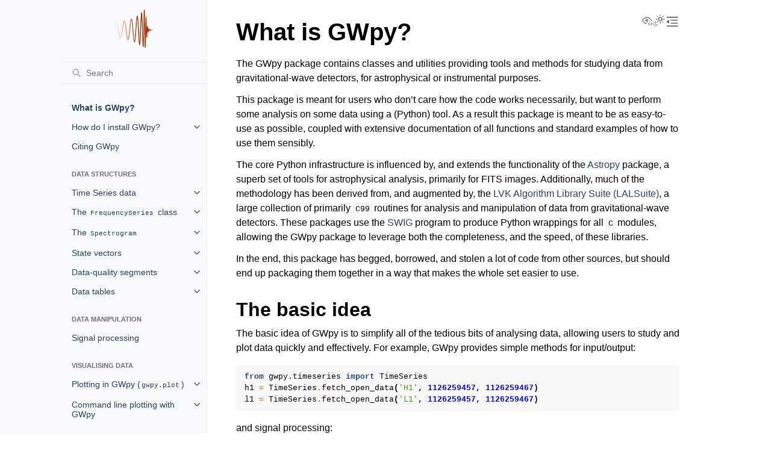

--- FILE ---
content_type: text/html; charset=utf-8
request_url: https://gwpy.github.io/docs/latest/overview/
body_size: 8538
content:
<!doctype html>
<html class="no-js" lang="en" data-content_root="../">
  <head><meta charset="utf-8"/>
    <meta name="viewport" content="width=device-width,initial-scale=1"/>
    <meta name="color-scheme" content="light dark"><meta name="viewport" content="width=device-width, initial-scale=1" />
<link rel="index" title="Index" href="../genindex/" /><link rel="search" title="Search" href="../search/" /><link rel="next" title="Installation" href="../install/" /><link rel="prev" title="" href="../" />

    <link rel="shortcut icon" href="../_static/favicon.png"/><!-- Generated with Sphinx 8.3.0 and Furo 2024.08.06 -->
        <title>What is GWpy? - GWpy dev</title>
      <link rel="stylesheet" type="text/css" href="../_static/pygments.css?v=8f2a1f02" />
    <link rel="stylesheet" type="text/css" href="../_static/styles/furo.css?v=354aac6f" />
    <link rel="stylesheet" type="text/css" href="../_static/graphviz.css?v=4ae1632d" />
    <link rel="stylesheet" type="text/css" href="../_static/copybutton.css?v=76b2166b" />
    <link rel="stylesheet" type="text/css" href="../_static/plot_directive.css" />
    <link rel="stylesheet" type="text/css" href="../_static/sg_gallery.css?v=d2d258e8" />
    <link rel="stylesheet" type="text/css" href="../_static/sg_gallery-binder.css?v=f4aeca0c" />
    <link rel="stylesheet" type="text/css" href="../_static/sg_gallery-dataframe.css?v=2082cf3c" />
    <link rel="stylesheet" type="text/css" href="../_static/sg_gallery-rendered-html.css?v=1277b6f3" />
    <link rel="stylesheet" type="text/css" href="../_static/sphinx-design.min.css?v=95c83b7e" />
    <link rel="stylesheet" type="text/css" href="../_static/styles/furo-extensions.css?v=302659d7" />
    <link rel="stylesheet" type="text/css" href="../_static/css/gwpy-sphinx.css?v=9acbc504" />
    <link rel="stylesheet" type="text/css" href="https://cdnjs.cloudflare.com/ajax/libs/font-awesome/6.1.2/css/fontawesome.min.css" />
    <link rel="stylesheet" type="text/css" href="https://cdnjs.cloudflare.com/ajax/libs/font-awesome/6.1.2/css/solid.min.css" />
    <link rel="stylesheet" type="text/css" href="https://cdnjs.cloudflare.com/ajax/libs/font-awesome/6.1.2/css/brands.min.css" />
    
    


<style>
  body {
    --color-code-background: #f8f8f8;
  --color-code-foreground: black;
  --color-brand-content: #29435f;
  --color-brand-primary: #29435f;
  --color-brand-visited: #29435f;
  
  }
  @media not print {
    body[data-theme="dark"] {
      --color-code-background: #202020;
  --color-code-foreground: #d0d0d0;
  --color-brand-content: #ededed;
  --color-brand-primary: #ededed;
  --color-brand-visited: #ededed;
  
    }
    @media (prefers-color-scheme: dark) {
      body:not([data-theme="light"]) {
        --color-code-background: #202020;
  --color-code-foreground: #d0d0d0;
  --color-brand-content: #ededed;
  --color-brand-primary: #ededed;
  --color-brand-visited: #ededed;
  
      }
    }
  }
</style></head>
  <body>
    
    <script>
      document.body.dataset.theme = localStorage.getItem("theme") || "auto";
    </script>
    

<svg xmlns="http://www.w3.org/2000/svg" style="display: none;">
  <symbol id="svg-toc" viewBox="0 0 24 24">
    <title>Contents</title>
    <svg stroke="currentColor" fill="currentColor" stroke-width="0" viewBox="0 0 1024 1024">
      <path d="M408 442h480c4.4 0 8-3.6 8-8v-56c0-4.4-3.6-8-8-8H408c-4.4 0-8 3.6-8 8v56c0 4.4 3.6 8 8 8zm-8 204c0 4.4 3.6 8 8 8h480c4.4 0 8-3.6 8-8v-56c0-4.4-3.6-8-8-8H408c-4.4 0-8 3.6-8 8v56zm504-486H120c-4.4 0-8 3.6-8 8v56c0 4.4 3.6 8 8 8h784c4.4 0 8-3.6 8-8v-56c0-4.4-3.6-8-8-8zm0 632H120c-4.4 0-8 3.6-8 8v56c0 4.4 3.6 8 8 8h784c4.4 0 8-3.6 8-8v-56c0-4.4-3.6-8-8-8zM115.4 518.9L271.7 642c5.8 4.6 14.4.5 14.4-6.9V388.9c0-7.4-8.5-11.5-14.4-6.9L115.4 505.1a8.74 8.74 0 0 0 0 13.8z"/>
    </svg>
  </symbol>
  <symbol id="svg-menu" viewBox="0 0 24 24">
    <title>Menu</title>
    <svg xmlns="http://www.w3.org/2000/svg" viewBox="0 0 24 24" fill="none" stroke="currentColor"
      stroke-width="2" stroke-linecap="round" stroke-linejoin="round" class="feather-menu">
      <line x1="3" y1="12" x2="21" y2="12"></line>
      <line x1="3" y1="6" x2="21" y2="6"></line>
      <line x1="3" y1="18" x2="21" y2="18"></line>
    </svg>
  </symbol>
  <symbol id="svg-arrow-right" viewBox="0 0 24 24">
    <title>Expand</title>
    <svg xmlns="http://www.w3.org/2000/svg" viewBox="0 0 24 24" fill="none" stroke="currentColor"
      stroke-width="2" stroke-linecap="round" stroke-linejoin="round" class="feather-chevron-right">
      <polyline points="9 18 15 12 9 6"></polyline>
    </svg>
  </symbol>
  <symbol id="svg-sun" viewBox="0 0 24 24">
    <title>Light mode</title>
    <svg xmlns="http://www.w3.org/2000/svg" viewBox="0 0 24 24" fill="none" stroke="currentColor"
      stroke-width="1" stroke-linecap="round" stroke-linejoin="round" class="feather-sun">
      <circle cx="12" cy="12" r="5"></circle>
      <line x1="12" y1="1" x2="12" y2="3"></line>
      <line x1="12" y1="21" x2="12" y2="23"></line>
      <line x1="4.22" y1="4.22" x2="5.64" y2="5.64"></line>
      <line x1="18.36" y1="18.36" x2="19.78" y2="19.78"></line>
      <line x1="1" y1="12" x2="3" y2="12"></line>
      <line x1="21" y1="12" x2="23" y2="12"></line>
      <line x1="4.22" y1="19.78" x2="5.64" y2="18.36"></line>
      <line x1="18.36" y1="5.64" x2="19.78" y2="4.22"></line>
    </svg>
  </symbol>
  <symbol id="svg-moon" viewBox="0 0 24 24">
    <title>Dark mode</title>
    <svg xmlns="http://www.w3.org/2000/svg" viewBox="0 0 24 24" fill="none" stroke="currentColor"
      stroke-width="1" stroke-linecap="round" stroke-linejoin="round" class="icon-tabler-moon">
      <path stroke="none" d="M0 0h24v24H0z" fill="none" />
      <path d="M12 3c.132 0 .263 0 .393 0a7.5 7.5 0 0 0 7.92 12.446a9 9 0 1 1 -8.313 -12.454z" />
    </svg>
  </symbol>
  <symbol id="svg-sun-with-moon" viewBox="0 0 24 24">
    <title>Auto light/dark, in light mode</title>
    <svg xmlns="http://www.w3.org/2000/svg" viewBox="0 0 24 24" fill="none" stroke="currentColor"
      stroke-width="1" stroke-linecap="round" stroke-linejoin="round"
      class="icon-custom-derived-from-feather-sun-and-tabler-moon">
      <path style="opacity: 50%" d="M 5.411 14.504 C 5.471 14.504 5.532 14.504 5.591 14.504 C 3.639 16.319 4.383 19.569 6.931 20.352 C 7.693 20.586 8.512 20.551 9.25 20.252 C 8.023 23.207 4.056 23.725 2.11 21.184 C 0.166 18.642 1.702 14.949 4.874 14.536 C 5.051 14.512 5.231 14.5 5.411 14.5 L 5.411 14.504 Z"/>
      <line x1="14.5" y1="3.25" x2="14.5" y2="1.25"/>
      <line x1="14.5" y1="15.85" x2="14.5" y2="17.85"/>
      <line x1="10.044" y1="5.094" x2="8.63" y2="3.68"/>
      <line x1="19" y1="14.05" x2="20.414" y2="15.464"/>
      <line x1="8.2" y1="9.55" x2="6.2" y2="9.55"/>
      <line x1="20.8" y1="9.55" x2="22.8" y2="9.55"/>
      <line x1="10.044" y1="14.006" x2="8.63" y2="15.42"/>
      <line x1="19" y1="5.05" x2="20.414" y2="3.636"/>
      <circle cx="14.5" cy="9.55" r="3.6"/>
    </svg>
  </symbol>
  <symbol id="svg-moon-with-sun" viewBox="0 0 24 24">
    <title>Auto light/dark, in dark mode</title>
    <svg xmlns="http://www.w3.org/2000/svg" viewBox="0 0 24 24" fill="none" stroke="currentColor"
      stroke-width="1" stroke-linecap="round" stroke-linejoin="round"
      class="icon-custom-derived-from-feather-sun-and-tabler-moon">
      <path d="M 8.282 7.007 C 8.385 7.007 8.494 7.007 8.595 7.007 C 5.18 10.184 6.481 15.869 10.942 17.24 C 12.275 17.648 13.706 17.589 15 17.066 C 12.851 22.236 5.91 23.143 2.505 18.696 C -0.897 14.249 1.791 7.786 7.342 7.063 C 7.652 7.021 7.965 7 8.282 7 L 8.282 7.007 Z"/>
      <line style="opacity: 50%" x1="18" y1="3.705" x2="18" y2="2.5"/>
      <line style="opacity: 50%" x1="18" y1="11.295" x2="18" y2="12.5"/>
      <line style="opacity: 50%" x1="15.316" y1="4.816" x2="14.464" y2="3.964"/>
      <line style="opacity: 50%" x1="20.711" y1="10.212" x2="21.563" y2="11.063"/>
      <line style="opacity: 50%" x1="14.205" y1="7.5" x2="13.001" y2="7.5"/>
      <line style="opacity: 50%" x1="21.795" y1="7.5" x2="23" y2="7.5"/>
      <line style="opacity: 50%" x1="15.316" y1="10.184" x2="14.464" y2="11.036"/>
      <line style="opacity: 50%" x1="20.711" y1="4.789" x2="21.563" y2="3.937"/>
      <circle style="opacity: 50%" cx="18" cy="7.5" r="2.169"/>
    </svg>
  </symbol>
  <symbol id="svg-pencil" viewBox="0 0 24 24">
    <svg xmlns="http://www.w3.org/2000/svg" viewBox="0 0 24 24" fill="none" stroke="currentColor"
      stroke-width="1" stroke-linecap="round" stroke-linejoin="round" class="icon-tabler-pencil-code">
      <path d="M4 20h4l10.5 -10.5a2.828 2.828 0 1 0 -4 -4l-10.5 10.5v4" />
      <path d="M13.5 6.5l4 4" />
      <path d="M20 21l2 -2l-2 -2" />
      <path d="M17 17l-2 2l2 2" />
    </svg>
  </symbol>
  <symbol id="svg-eye" viewBox="0 0 24 24">
    <svg xmlns="http://www.w3.org/2000/svg" viewBox="0 0 24 24" fill="none" stroke="currentColor"
      stroke-width="1" stroke-linecap="round" stroke-linejoin="round" class="icon-tabler-eye-code">
      <path stroke="none" d="M0 0h24v24H0z" fill="none" />
      <path d="M10 12a2 2 0 1 0 4 0a2 2 0 0 0 -4 0" />
      <path
        d="M11.11 17.958c-3.209 -.307 -5.91 -2.293 -8.11 -5.958c2.4 -4 5.4 -6 9 -6c3.6 0 6.6 2 9 6c-.21 .352 -.427 .688 -.647 1.008" />
      <path d="M20 21l2 -2l-2 -2" />
      <path d="M17 17l-2 2l2 2" />
    </svg>
  </symbol>
</svg>

<input type="checkbox" class="sidebar-toggle" name="__navigation" id="__navigation">
<input type="checkbox" class="sidebar-toggle" name="__toc" id="__toc">
<label class="overlay sidebar-overlay" for="__navigation">
  <div class="visually-hidden">Hide navigation sidebar</div>
</label>
<label class="overlay toc-overlay" for="__toc">
  <div class="visually-hidden">Hide table of contents sidebar</div>
</label>

<a class="skip-to-content muted-link" href="#furo-main-content">Skip to content</a>



<div class="page">
  <header class="mobile-header">
    <div class="header-left">
      <label class="nav-overlay-icon" for="__navigation">
        <div class="visually-hidden">Toggle site navigation sidebar</div>
        <i class="icon"><svg><use href="#svg-menu"></use></svg></i>
      </label>
    </div>
    <div class="header-center">
      <a href="../"><div class="brand">GWpy dev</div></a>
    </div>
    <div class="header-right">
      <div class="theme-toggle-container theme-toggle-header">
        <button class="theme-toggle">
          <div class="visually-hidden">Toggle Light / Dark / Auto color theme</div>
          <svg class="theme-icon-when-auto-light"><use href="#svg-sun-with-moon"></use></svg>
          <svg class="theme-icon-when-auto-dark"><use href="#svg-moon-with-sun"></use></svg>
          <svg class="theme-icon-when-dark"><use href="#svg-moon"></use></svg>
          <svg class="theme-icon-when-light"><use href="#svg-sun"></use></svg>
        </button>
      </div>
      <label class="toc-overlay-icon toc-header-icon" for="__toc">
        <div class="visually-hidden">Toggle table of contents sidebar</div>
        <i class="icon"><svg><use href="#svg-toc"></use></svg></i>
      </label>
    </div>
  </header>
  <aside class="sidebar-drawer">
    <div class="sidebar-container">
      
      <div class="sidebar-sticky"><a class="sidebar-brand" href="../">
  
  <div class="sidebar-logo-container">
    <img class="sidebar-logo" src="../_static/favicon.png" alt="Logo"/>
  </div>
  
  
</a><form class="sidebar-search-container" method="get" action="../search/" role="search">
  <input class="sidebar-search" placeholder="Search" name="q" aria-label="Search">
  <input type="hidden" name="check_keywords" value="yes">
  <input type="hidden" name="area" value="default">
</form>
<div id="searchbox"></div><div class="sidebar-scroll"><div class="sidebar-tree">
  <ul class="current">
<li class="toctree-l1 current current-page"><a class="current reference internal" href="#">What is GWpy?</a></li>
<li class="toctree-l1 has-children"><a class="reference internal" href="../install/">How do I install GWpy?</a><input class="toctree-checkbox" id="toctree-checkbox-1" name="toctree-checkbox-1" role="switch" type="checkbox"/><label for="toctree-checkbox-1"><div class="visually-hidden">Toggle navigation of How do I install GWpy?</div><i class="icon"><svg><use href="#svg-arrow-right"></use></svg></i></label><ul>
<li class="toctree-l2"><a class="reference internal" href="../external/framecpp/">FrameCPP</a></li>
<li class="toctree-l2"><a class="reference internal" href="../external/framel/">FrameL</a></li>
<li class="toctree-l2"><a class="reference internal" href="../external/lalsuite/">LALSuite</a></li>
<li class="toctree-l2"><a class="reference internal" href="../external/nds2/">NDS2</a></li>
</ul>
</li>
<li class="toctree-l1"><a class="reference internal" href="../citing/">Citing GWpy</a></li>
</ul>
<p class="caption" role="heading"><span class="caption-text">Data structures</span></p>
<ul>
<li class="toctree-l1 has-children"><a class="reference internal" href="../timeseries/">Time Series data</a><input class="toctree-checkbox" id="toctree-checkbox-2" name="toctree-checkbox-2" role="switch" type="checkbox"/><label for="toctree-checkbox-2"><div class="visually-hidden">Toggle navigation of Time Series data</div><i class="icon"><svg><use href="#svg-arrow-right"></use></svg></i></label><ul>
<li class="toctree-l2"><a class="reference internal" href="../timeseries/io/">Reading and writing time series data</a></li>
<li class="toctree-l2"><a class="reference internal" href="../timeseries/plot/">Plotting time-domain data</a></li>
<li class="toctree-l2"><a class="reference internal" href="../api/gwpy.timeseries.TimeSeries/">TimeSeries</a></li>
<li class="toctree-l2"><a class="reference internal" href="../api/gwpy.timeseries.TimeSeriesDict/">TimeSeriesDict</a></li>
<li class="toctree-l2"><a class="reference internal" href="../api/gwpy.timeseries.TimeSeriesList/">TimeSeriesList</a></li>
</ul>
</li>
<li class="toctree-l1 has-children"><a class="reference internal" href="../spectrum/">The <code class="xref py py-class docutils literal notranslate"><span class="pre">FrequencySeries</span></code> class</a><input class="toctree-checkbox" id="toctree-checkbox-3" name="toctree-checkbox-3" role="switch" type="checkbox"/><label for="toctree-checkbox-3"><div class="visually-hidden">Toggle navigation of The FrequencySeries class</div><i class="icon"><svg><use href="#svg-arrow-right"></use></svg></i></label><ul>
<li class="toctree-l2"><a class="reference internal" href="../spectrum/io/">Reading and writing frequency-domain data</a></li>
<li class="toctree-l2"><a class="reference internal" href="../spectrum/filtering/">Filtering frequency-domain data</a></li>
<li class="toctree-l2"><a class="reference internal" href="../api/gwpy.frequencyseries.FrequencySeries/">FrequencySeries</a></li>
<li class="toctree-l2"><a class="reference internal" href="../api/gwpy.frequencyseries.SpectralVariance/">SpectralVariance</a></li>
</ul>
</li>
<li class="toctree-l1 has-children"><a class="reference internal" href="../spectrogram/">The <code class="xref py py-obj docutils literal notranslate"><span class="pre">Spectrogram</span></code></a><input class="toctree-checkbox" id="toctree-checkbox-4" name="toctree-checkbox-4" role="switch" type="checkbox"/><label for="toctree-checkbox-4"><div class="visually-hidden">Toggle navigation of The Spectrogram</div><i class="icon"><svg><use href="#svg-arrow-right"></use></svg></i></label><ul>
<li class="toctree-l2"><a class="reference internal" href="../spectrum/filtering/">Filtering frequency-domain data</a></li>
<li class="toctree-l2"><a class="reference internal" href="../api/gwpy.spectrogram.Spectrogram/">Spectrogram</a></li>
</ul>
</li>
<li class="toctree-l1 has-children"><a class="reference internal" href="../timeseries/statevector/">State vectors</a><input class="toctree-checkbox" id="toctree-checkbox-5" name="toctree-checkbox-5" role="switch" type="checkbox"/><label for="toctree-checkbox-5"><div class="visually-hidden">Toggle navigation of State vectors</div><i class="icon"><svg><use href="#svg-arrow-right"></use></svg></i></label><ul>
<li class="toctree-l2"><a class="reference internal" href="../api/gwpy.timeseries.StateVector/">StateVector</a></li>
<li class="toctree-l2"><a class="reference internal" href="../api/gwpy.timeseries.StateTimeSeries/">StateTimeSeries</a></li>
<li class="toctree-l2"><a class="reference internal" href="../api/gwpy.timeseries.StateVectorDict/">StateVectorDict</a></li>
</ul>
</li>
<li class="toctree-l1 has-children"><a class="reference internal" href="../segments/">Data-quality segments</a><input class="toctree-checkbox" id="toctree-checkbox-6" name="toctree-checkbox-6" role="switch" type="checkbox"/><label for="toctree-checkbox-6"><div class="visually-hidden">Toggle navigation of Data-quality segments</div><i class="icon"><svg><use href="#svg-arrow-right"></use></svg></i></label><ul>
<li class="toctree-l2"><a class="reference internal" href="../segments/dqsegdb/">The Segment Database</a></li>
<li class="toctree-l2"><a class="reference internal" href="../segments/io/">Reading/writing segments and flags</a></li>
<li class="toctree-l2"><a class="reference internal" href="../segments/thresholding/">Generating data-quality flags by thresholding</a></li>
<li class="toctree-l2"><a class="reference internal" href="../api/gwpy.segments.DataQualityFlag/">DataQualityFlag</a></li>
<li class="toctree-l2"><a class="reference internal" href="../api/gwpy.segments.DataQualityDict/">DataQualityDict</a></li>
<li class="toctree-l2"><a class="reference internal" href="../api/gwpy.segments.Segment/">Segment</a></li>
<li class="toctree-l2"><a class="reference internal" href="../api/gwpy.segments.SegmentList/">SegmentList</a></li>
<li class="toctree-l2"><a class="reference internal" href="../api/gwpy.segments.SegmentListDict/">SegmentListDict</a></li>
</ul>
</li>
<li class="toctree-l1 has-children"><a class="reference internal" href="../table/">Data tables</a><input class="toctree-checkbox" id="toctree-checkbox-7" name="toctree-checkbox-7" role="switch" type="checkbox"/><label for="toctree-checkbox-7"><div class="visually-hidden">Toggle navigation of Data tables</div><i class="icon"><svg><use href="#svg-arrow-right"></use></svg></i></label><ul>
<li class="toctree-l2"><a class="reference internal" href="../table/io/">Reading and writing <code class="xref py py-class docutils literal notranslate"><span class="pre">Table</span></code> and <code class="xref py py-class docutils literal notranslate"><span class="pre">EventTable</span></code> objects</a></li>
<li class="toctree-l2"><a class="reference internal" href="../table/filter/">Filtering tables</a></li>
<li class="toctree-l2"><a class="reference internal" href="../table/rate/">Calculating event trigger rate</a></li>
<li class="toctree-l2"><a class="reference internal" href="../table/plot/">Plotting tabular data</a></li>
<li class="toctree-l2"><a class="reference internal" href="../table/histogram/">Data table histograms</a></li>
<li class="toctree-l2"><a class="reference internal" href="../api/gwpy.table.EventTable/">EventTable</a></li>
</ul>
</li>
</ul>
<p class="caption" role="heading"><span class="caption-text">Data manipulation</span></p>
<ul>
<li class="toctree-l1"><a class="reference internal" href="../signal/">Signal processing</a></li>
</ul>
<p class="caption" role="heading"><span class="caption-text">Visualising data</span></p>
<ul>
<li class="toctree-l1 has-children"><a class="reference internal" href="../plot/">Plotting in GWpy (<code class="xref py py-mod docutils literal notranslate"><span class="pre">gwpy.plot</span></code>)</a><input class="toctree-checkbox" id="toctree-checkbox-8" name="toctree-checkbox-8" role="switch" type="checkbox"/><label for="toctree-checkbox-8"><div class="visually-hidden">Toggle navigation of Plotting in GWpy (gwpy.plot)</div><i class="icon"><svg><use href="#svg-arrow-right"></use></svg></i></label><ul>
<li class="toctree-l2"><a class="reference internal" href="../plot/gps/">Plotting GPS time scales</a></li>
<li class="toctree-l2"><a class="reference internal" href="../plot/colorbars/">Colorbars</a></li>
<li class="toctree-l2"><a class="reference internal" href="../plot/legend/">Custom legends in GWpy</a></li>
<li class="toctree-l2"><a class="reference internal" href="../plot/log/">Log scales in GWpy</a></li>
<li class="toctree-l2"><a class="reference internal" href="../plot/colors/">The Gravitational-Wave Observatory colour scheme</a></li>
<li class="toctree-l2"><a class="reference internal" href="../plot/filter/">Visualising filters (<code class="xref py py-class docutils literal notranslate"><span class="pre">BodePlot</span></code>)</a></li>
</ul>
</li>
<li class="toctree-l1 has-children"><a class="reference internal" href="../cli/">Command line plotting with GWpy</a><input class="toctree-checkbox" id="toctree-checkbox-9" name="toctree-checkbox-9" role="switch" type="checkbox"/><label for="toctree-checkbox-9"><div class="visually-hidden">Toggle navigation of Command line plotting with GWpy</div><i class="icon"><svg><use href="#svg-arrow-right"></use></svg></i></label><ul>
<li class="toctree-l2"><a class="reference internal" href="../cli/examples/gwpy-plot-timeseries-filter/">Filtered timeseries</a></li>
<li class="toctree-l2"><a class="reference internal" href="../cli/examples/gwpy-plot-spectrum-hr/">High-resolution spectrum</a></li>
<li class="toctree-l2"><a class="reference internal" href="../cli/examples/gwpy-plot-spectrogram-norm/">Normalised spectrogram</a></li>
<li class="toctree-l2"><a class="reference internal" href="../cli/examples/gwpy-plot-coherence/">Simple coherence</a></li>
<li class="toctree-l2"><a class="reference internal" href="../cli/examples/gwpy-plot-coherencegram/">Simple coherence spectrogram</a></li>
<li class="toctree-l2"><a class="reference internal" href="../cli/examples/gwpy-plot-spectrogram/">Simple spectrogram</a></li>
<li class="toctree-l2"><a class="reference internal" href="../cli/examples/gwpy-plot-spectrum-simple/">Simple spectrum</a></li>
<li class="toctree-l2"><a class="reference internal" href="../cli/examples/gwpy-plot-timeseries-simple/">Simple timeseries</a></li>
<li class="toctree-l2"><a class="reference internal" href="../cli/examples/gwpy-plot-spectrum-times/">Spectrum at two times</a></li>
<li class="toctree-l2"><a class="reference internal" href="../cli/examples/gwpy-plot-spectrum-three-ifo/">Spectrum with three interferometers</a></li>
<li class="toctree-l2"><a class="reference internal" href="../cli/examples/gwpy-plot-timeseries-long/">Time-series of input laser power</a></li>
</ul>
</li>
</ul>
<p class="caption" role="heading"><span class="caption-text">Other utilities</span></p>
<ul>
<li class="toctree-l1"><a class="reference internal" href="../detector/channel/">The <code class="xref py py-class docutils literal notranslate"><span class="pre">Channel</span></code> class</a></li>
<li class="toctree-l1"><a class="reference internal" href="../time/">Times and timestamps</a></li>
<li class="toctree-l1 has-children"><a class="reference internal" href="../astro/">Astrophysical modelling</a><input class="toctree-checkbox" id="toctree-checkbox-10" name="toctree-checkbox-10" role="switch" type="checkbox"/><label for="toctree-checkbox-10"><div class="visually-hidden">Toggle navigation of Astrophysical modelling</div><i class="icon"><svg><use href="#svg-arrow-right"></use></svg></i></label><ul>
<li class="toctree-l2"><a class="reference internal" href="../api/gwpy.astro.burst_range/">burst_range</a></li>
<li class="toctree-l2"><a class="reference internal" href="../api/gwpy.astro.burst_range_spectrum/">burst_range_spectrum</a></li>
<li class="toctree-l2"><a class="reference internal" href="../api/gwpy.astro.inspiral_range/">inspiral_range</a></li>
<li class="toctree-l2"><a class="reference internal" href="../api/gwpy.astro.inspiral_range_psd/">inspiral_range_psd</a></li>
<li class="toctree-l2"><a class="reference internal" href="../api/gwpy.astro.range_timeseries/">range_timeseries</a></li>
<li class="toctree-l2"><a class="reference internal" href="../api/gwpy.astro.range_spectrogram/">range_spectrogram</a></li>
</ul>
</li>
<li class="toctree-l1"><a class="reference internal" href="../env/">Configuring GWpy from the environment</a></li>
</ul>
<p class="caption" role="heading"><span class="caption-text">Examples</span></p>
<ul>
<li class="toctree-l1 has-children"><a class="reference internal" href="../examples/">Examples gallery</a><input class="toctree-checkbox" id="toctree-checkbox-11" name="toctree-checkbox-11" role="switch" type="checkbox"/><label for="toctree-checkbox-11"><div class="visually-hidden">Toggle navigation of Examples gallery</div><i class="icon"><svg><use href="#svg-arrow-right"></use></svg></i></label><ul>
<li class="toctree-l2 has-children"><a class="reference internal" href="../examples/frequencyseries/"><code class="xref py py-obj docutils literal notranslate"><span class="pre">FrequencySeries</span></code> examples</a><input class="toctree-checkbox" id="toctree-checkbox-12" name="toctree-checkbox-12" role="switch" type="checkbox"/><label for="toctree-checkbox-12"><div class="visually-hidden">Toggle navigation of FrequencySeries examples</div><i class="icon"><svg><use href="#svg-arrow-right"></use></svg></i></label><ul>
<li class="toctree-l3"><a class="reference internal" href="../examples/frequencyseries/hoff/">Calculate and plot a <code class="xref py py-obj docutils literal notranslate"><span class="pre">FrequencySeries</span></code></a></li>
<li class="toctree-l3"><a class="reference internal" href="../examples/frequencyseries/coherence/">Calculate the coherence between two channels</a></li>
<li class="toctree-l3"><a class="reference internal" href="../examples/frequencyseries/variance/">Generating a <code class="xref py py-obj docutils literal notranslate"><span class="pre">SpectralVariance</span></code> histogram</a></li>
<li class="toctree-l3"><a class="reference internal" href="../examples/frequencyseries/inject-fs/">Inject a signal into a <code class="xref py py-obj docutils literal notranslate"><span class="pre">FrequencySeries</span></code></a></li>
<li class="toctree-l3"><a class="reference internal" href="../examples/frequencyseries/rayleigh/">Plotting a Rayleigh-statistic <code class="xref py py-obj docutils literal notranslate"><span class="pre">Spectrum</span></code></a></li>
<li class="toctree-l3"><a class="reference internal" href="../examples/frequencyseries/percentiles/">Plotting an averaged ASD with percentiles.</a></li>
<li class="toctree-l3"><a class="reference internal" href="../examples/frequencyseries/transfer_function/">Transfer function</a></li>
</ul>
</li>
<li class="toctree-l2 has-children"><a class="reference internal" href="../examples/miscellaneous/">Miscellaneous examples</a><input class="toctree-checkbox" id="toctree-checkbox-13" name="toctree-checkbox-13" role="switch" type="checkbox"/><label for="toctree-checkbox-13"><div class="visually-hidden">Toggle navigation of Miscellaneous examples</div><i class="icon"><svg><use href="#svg-arrow-right"></use></svg></i></label><ul>
<li class="toctree-l3"><a class="reference internal" href="../examples/miscellaneous/range-spectrogram/">Estimating the spectral contribution to inspiral range</a></li>
<li class="toctree-l3"><a class="reference internal" href="../examples/miscellaneous/range-timeseries/">Generating an inspiral range timeseries</a></li>
<li class="toctree-l3"><a class="reference internal" href="../examples/miscellaneous/open-data-spectrogram/">Plotting a spectrogram of all open data for many hours</a></li>
</ul>
</li>
<li class="toctree-l2 has-children"><a class="reference internal" href="../examples/segments/"><code class="xref py py-obj docutils literal notranslate"><span class="pre">Segments</span></code> examples</a><input class="toctree-checkbox" id="toctree-checkbox-14" name="toctree-checkbox-14" role="switch" type="checkbox"/><label for="toctree-checkbox-14"><div class="visually-hidden">Toggle navigation of Segments examples</div><i class="icon"><svg><use href="#svg-arrow-right"></use></svg></i></label><ul>
<li class="toctree-l3"><a class="reference internal" href="../examples/segments/open-data/">Plotting observing segments for O1</a></li>
</ul>
</li>
<li class="toctree-l2 has-children"><a class="reference internal" href="../examples/signal/">Signal processing examples</a><input class="toctree-checkbox" id="toctree-checkbox-15" name="toctree-checkbox-15" role="switch" type="checkbox"/><label for="toctree-checkbox-15"><div class="visually-hidden">Toggle navigation of Signal processing examples</div><i class="icon"><svg><use href="#svg-arrow-right"></use></svg></i></label><ul>
<li class="toctree-l3"><a class="reference internal" href="../examples/signal/gw150914/">Filtering a <code class="xref py py-obj docutils literal notranslate"><span class="pre">TimeSeries</span></code> to detect gravitational waves</a></li>
</ul>
</li>
<li class="toctree-l2 has-children"><a class="reference internal" href="../examples/spectrogram/"><code class="xref py py-obj docutils literal notranslate"><span class="pre">Spectrogram</span></code> examples</a><input class="toctree-checkbox" id="toctree-checkbox-16" name="toctree-checkbox-16" role="switch" type="checkbox"/><label for="toctree-checkbox-16"><div class="visually-hidden">Toggle navigation of Spectrogram examples</div><i class="icon"><svg><use href="#svg-arrow-right"></use></svg></i></label><ul>
<li class="toctree-l3"><a class="reference internal" href="../examples/spectrogram/coherencegram/">Calculating the time-dependent coherence between two channels</a></li>
<li class="toctree-l3"><a class="reference internal" href="../examples/spectrogram/plot/">Plotting a <code class="xref py py-obj docutils literal notranslate"><span class="pre">Spectrogram</span></code></a></li>
<li class="toctree-l3"><a class="reference internal" href="../examples/spectrogram/rayleighgram/">Plotting a <code class="xref py py-obj docutils literal notranslate"><span class="pre">Spectrogram</span></code> of the Rayleigh statistic</a></li>
<li class="toctree-l3"><a class="reference internal" href="../examples/spectrogram/ratio/">Plotting a normalised <code class="xref py py-obj docutils literal notranslate"><span class="pre">Spectrogram</span></code></a></li>
<li class="toctree-l3"><a class="reference internal" href="../examples/spectrogram/spectrogram2/">Plotting an over-dense, short-duration <code class="xref py py-obj docutils literal notranslate"><span class="pre">Spectrogram</span></code></a></li>
</ul>
</li>
<li class="toctree-l2 has-children"><a class="reference internal" href="../examples/table/">Tabular data examples</a><input class="toctree-checkbox" id="toctree-checkbox-17" name="toctree-checkbox-17" role="switch" type="checkbox"/><label for="toctree-checkbox-17"><div class="visually-hidden">Toggle navigation of Tabular data examples</div><i class="icon"><svg><use href="#svg-arrow-right"></use></svg></i></label><ul>
<li class="toctree-l3"><a class="reference internal" href="../examples/table/rate/">Calculating (and plotting) rate versus time for an <code class="xref py py-obj docutils literal notranslate"><span class="pre">EventTable</span></code></a></li>
<li class="toctree-l3"><a class="reference internal" href="../examples/table/rate_binned/">Plotting <code class="xref py py-obj docutils literal notranslate"><span class="pre">EventTable</span></code> rate versus time for specific column bins</a></li>
<li class="toctree-l3"><a class="reference internal" href="../examples/table/tiles/">Plotting an <code class="xref py py-obj docutils literal notranslate"><span class="pre">EventTable</span></code> as 2-d tiles</a></li>
<li class="toctree-l3"><a class="reference internal" href="../examples/table/histogram/">Plotting an <code class="xref py py-obj docutils literal notranslate"><span class="pre">EventTable</span></code> in a histogram</a></li>
<li class="toctree-l3"><a class="reference internal" href="../examples/table/scatter/">Plotting an <code class="xref py py-obj docutils literal notranslate"><span class="pre">EventTable</span></code> in a scatter</a></li>
</ul>
</li>
<li class="toctree-l2 has-children"><a class="reference internal" href="../examples/timeseries/"><code class="xref py py-obj docutils literal notranslate"><span class="pre">TimeSeries</span></code> examples</a><input class="toctree-checkbox" id="toctree-checkbox-18" name="toctree-checkbox-18" role="switch" type="checkbox"/><label for="toctree-checkbox-18"><div class="visually-hidden">Toggle navigation of TimeSeries examples</div><i class="icon"><svg><use href="#svg-arrow-right"></use></svg></i></label><ul>
<li class="toctree-l3"><a class="reference internal" href="../examples/timeseries/public/">Accessing and visualising public GW detector data</a></li>
<li class="toctree-l3"><a class="reference internal" href="../examples/timeseries/pycbc-snr/">Calculating the SNR associated with an astrophysical signal model</a></li>
<li class="toctree-l3"><a class="reference internal" href="../examples/timeseries/blrms/">Comparing seismic trends between LIGO sites</a></li>
<li class="toctree-l3"><a class="reference internal" href="../examples/timeseries/qscan/">Generate the Q-transform of a <code class="xref py py-obj docutils literal notranslate"><span class="pre">TimeSeries</span></code></a></li>
<li class="toctree-l3"><a class="reference internal" href="../examples/timeseries/inject/">Inject a known signal into a <code class="xref py py-obj docutils literal notranslate"><span class="pre">TimeSeries</span></code></a></li>
<li class="toctree-l3"><a class="reference internal" href="../examples/timeseries/statevector/">Plotting segments for a <code class="xref py py-obj docutils literal notranslate"><span class="pre">StateVector</span></code></a></li>
<li class="toctree-l3"><a class="reference internal" href="../examples/timeseries/whiten/">Whitening a <code class="xref py py-obj docutils literal notranslate"><span class="pre">TimeSeries</span></code></a></li>
</ul>
</li>
</ul>
</li>
<li class="toctree-l1 has-children"><a class="reference internal" href="../examples/timeseries/"><code class="xref py py-obj docutils literal notranslate"><span class="pre">TimeSeries</span></code> examples</a><input class="toctree-checkbox" id="toctree-checkbox-19" name="toctree-checkbox-19" role="switch" type="checkbox"/><label for="toctree-checkbox-19"><div class="visually-hidden">Toggle navigation of TimeSeries examples</div><i class="icon"><svg><use href="#svg-arrow-right"></use></svg></i></label><ul>
<li class="toctree-l2"><a class="reference internal" href="../examples/timeseries/public/">Accessing and visualising public GW detector data</a></li>
<li class="toctree-l2"><a class="reference internal" href="../examples/timeseries/pycbc-snr/">Calculating the SNR associated with an astrophysical signal model</a></li>
<li class="toctree-l2"><a class="reference internal" href="../examples/timeseries/blrms/">Comparing seismic trends between LIGO sites</a></li>
<li class="toctree-l2"><a class="reference internal" href="../examples/timeseries/qscan/">Generate the Q-transform of a <code class="xref py py-obj docutils literal notranslate"><span class="pre">TimeSeries</span></code></a></li>
<li class="toctree-l2"><a class="reference internal" href="../examples/timeseries/inject/">Inject a known signal into a <code class="xref py py-obj docutils literal notranslate"><span class="pre">TimeSeries</span></code></a></li>
<li class="toctree-l2"><a class="reference internal" href="../examples/timeseries/statevector/">Plotting segments for a <code class="xref py py-obj docutils literal notranslate"><span class="pre">StateVector</span></code></a></li>
<li class="toctree-l2"><a class="reference internal" href="../examples/timeseries/whiten/">Whitening a <code class="xref py py-obj docutils literal notranslate"><span class="pre">TimeSeries</span></code></a></li>
</ul>
</li>
<li class="toctree-l1 has-children"><a class="reference internal" href="../examples/signal/">Signal processing examples</a><input class="toctree-checkbox" id="toctree-checkbox-20" name="toctree-checkbox-20" role="switch" type="checkbox"/><label for="toctree-checkbox-20"><div class="visually-hidden">Toggle navigation of Signal processing examples</div><i class="icon"><svg><use href="#svg-arrow-right"></use></svg></i></label><ul>
<li class="toctree-l2"><a class="reference internal" href="../examples/signal/gw150914/">Filtering a <code class="xref py py-obj docutils literal notranslate"><span class="pre">TimeSeries</span></code> to detect gravitational waves</a></li>
</ul>
</li>
<li class="toctree-l1 has-children"><a class="reference internal" href="../examples/frequencyseries/"><code class="xref py py-obj docutils literal notranslate"><span class="pre">FrequencySeries</span></code> examples</a><input class="toctree-checkbox" id="toctree-checkbox-21" name="toctree-checkbox-21" role="switch" type="checkbox"/><label for="toctree-checkbox-21"><div class="visually-hidden">Toggle navigation of FrequencySeries examples</div><i class="icon"><svg><use href="#svg-arrow-right"></use></svg></i></label><ul>
<li class="toctree-l2"><a class="reference internal" href="../examples/frequencyseries/hoff/">Calculate and plot a <code class="xref py py-obj docutils literal notranslate"><span class="pre">FrequencySeries</span></code></a></li>
<li class="toctree-l2"><a class="reference internal" href="../examples/frequencyseries/coherence/">Calculate the coherence between two channels</a></li>
<li class="toctree-l2"><a class="reference internal" href="../examples/frequencyseries/variance/">Generating a <code class="xref py py-obj docutils literal notranslate"><span class="pre">SpectralVariance</span></code> histogram</a></li>
<li class="toctree-l2"><a class="reference internal" href="../examples/frequencyseries/inject-fs/">Inject a signal into a <code class="xref py py-obj docutils literal notranslate"><span class="pre">FrequencySeries</span></code></a></li>
<li class="toctree-l2"><a class="reference internal" href="../examples/frequencyseries/rayleigh/">Plotting a Rayleigh-statistic <code class="xref py py-obj docutils literal notranslate"><span class="pre">Spectrum</span></code></a></li>
<li class="toctree-l2"><a class="reference internal" href="../examples/frequencyseries/percentiles/">Plotting an averaged ASD with percentiles.</a></li>
<li class="toctree-l2"><a class="reference internal" href="../examples/frequencyseries/transfer_function/">Transfer function</a></li>
</ul>
</li>
<li class="toctree-l1 has-children"><a class="reference internal" href="../examples/spectrogram/"><code class="xref py py-obj docutils literal notranslate"><span class="pre">Spectrogram</span></code> examples</a><input class="toctree-checkbox" id="toctree-checkbox-22" name="toctree-checkbox-22" role="switch" type="checkbox"/><label for="toctree-checkbox-22"><div class="visually-hidden">Toggle navigation of Spectrogram examples</div><i class="icon"><svg><use href="#svg-arrow-right"></use></svg></i></label><ul>
<li class="toctree-l2"><a class="reference internal" href="../examples/spectrogram/coherencegram/">Calculating the time-dependent coherence between two channels</a></li>
<li class="toctree-l2"><a class="reference internal" href="../examples/spectrogram/plot/">Plotting a <code class="xref py py-obj docutils literal notranslate"><span class="pre">Spectrogram</span></code></a></li>
<li class="toctree-l2"><a class="reference internal" href="../examples/spectrogram/rayleighgram/">Plotting a <code class="xref py py-obj docutils literal notranslate"><span class="pre">Spectrogram</span></code> of the Rayleigh statistic</a></li>
<li class="toctree-l2"><a class="reference internal" href="../examples/spectrogram/ratio/">Plotting a normalised <code class="xref py py-obj docutils literal notranslate"><span class="pre">Spectrogram</span></code></a></li>
<li class="toctree-l2"><a class="reference internal" href="../examples/spectrogram/spectrogram2/">Plotting an over-dense, short-duration <code class="xref py py-obj docutils literal notranslate"><span class="pre">Spectrogram</span></code></a></li>
</ul>
</li>
<li class="toctree-l1 has-children"><a class="reference internal" href="../examples/segments/"><code class="xref py py-obj docutils literal notranslate"><span class="pre">Segments</span></code> examples</a><input class="toctree-checkbox" id="toctree-checkbox-23" name="toctree-checkbox-23" role="switch" type="checkbox"/><label for="toctree-checkbox-23"><div class="visually-hidden">Toggle navigation of Segments examples</div><i class="icon"><svg><use href="#svg-arrow-right"></use></svg></i></label><ul>
<li class="toctree-l2"><a class="reference internal" href="../examples/segments/open-data/">Plotting observing segments for O1</a></li>
</ul>
</li>
<li class="toctree-l1 has-children"><a class="reference internal" href="../examples/table/">Tabular data examples</a><input class="toctree-checkbox" id="toctree-checkbox-24" name="toctree-checkbox-24" role="switch" type="checkbox"/><label for="toctree-checkbox-24"><div class="visually-hidden">Toggle navigation of Tabular data examples</div><i class="icon"><svg><use href="#svg-arrow-right"></use></svg></i></label><ul>
<li class="toctree-l2"><a class="reference internal" href="../examples/table/rate/">Calculating (and plotting) rate versus time for an <code class="xref py py-obj docutils literal notranslate"><span class="pre">EventTable</span></code></a></li>
<li class="toctree-l2"><a class="reference internal" href="../examples/table/rate_binned/">Plotting <code class="xref py py-obj docutils literal notranslate"><span class="pre">EventTable</span></code> rate versus time for specific column bins</a></li>
<li class="toctree-l2"><a class="reference internal" href="../examples/table/tiles/">Plotting an <code class="xref py py-obj docutils literal notranslate"><span class="pre">EventTable</span></code> as 2-d tiles</a></li>
<li class="toctree-l2"><a class="reference internal" href="../examples/table/histogram/">Plotting an <code class="xref py py-obj docutils literal notranslate"><span class="pre">EventTable</span></code> in a histogram</a></li>
<li class="toctree-l2"><a class="reference internal" href="../examples/table/scatter/">Plotting an <code class="xref py py-obj docutils literal notranslate"><span class="pre">EventTable</span></code> in a scatter</a></li>
</ul>
</li>
<li class="toctree-l1 has-children"><a class="reference internal" href="../examples/miscellaneous/">Miscellaneous examples</a><input class="toctree-checkbox" id="toctree-checkbox-25" name="toctree-checkbox-25" role="switch" type="checkbox"/><label for="toctree-checkbox-25"><div class="visually-hidden">Toggle navigation of Miscellaneous examples</div><i class="icon"><svg><use href="#svg-arrow-right"></use></svg></i></label><ul>
<li class="toctree-l2"><a class="reference internal" href="../examples/miscellaneous/range-spectrogram/">Estimating the spectral contribution to inspiral range</a></li>
<li class="toctree-l2"><a class="reference internal" href="../examples/miscellaneous/range-timeseries/">Generating an inspiral range timeseries</a></li>
<li class="toctree-l2"><a class="reference internal" href="../examples/miscellaneous/open-data-spectrogram/">Plotting a spectrogram of all open data for many hours</a></li>
</ul>
</li>
</ul>
<p class="caption" role="heading"><span class="caption-text">Developer notes</span></p>
<ul>
<li class="toctree-l1"><a class="reference internal" href="../dev/release/">Publishing a release</a></li>
</ul>

</div>
</div>

      </div>
      
    </div>
  </aside>
  <div class="main">
    <div class="content">
      <div class="article-container">
        <a href="#" class="back-to-top muted-link">
          <svg xmlns="http://www.w3.org/2000/svg" viewBox="0 0 24 24">
            <path d="M13 20h-2V8l-5.5 5.5-1.42-1.42L12 4.16l7.92 7.92-1.42 1.42L13 8v12z"></path>
          </svg>
          <span>Back to top</span>
        </a>
        <div class="content-icon-container">
          <div class="view-this-page">
  <a class="muted-link" href="../_sources/overview.rst.txt" title="View this page">
    <svg><use href="#svg-eye"></use></svg>
    <span class="visually-hidden">View this page</span>
  </a>
</div>
<div class="theme-toggle-container theme-toggle-content">
            <button class="theme-toggle">
              <div class="visually-hidden">Toggle Light / Dark / Auto color theme</div>
              <svg class="theme-icon-when-auto-light"><use href="#svg-sun-with-moon"></use></svg>
              <svg class="theme-icon-when-auto-dark"><use href="#svg-moon-with-sun"></use></svg>
              <svg class="theme-icon-when-dark"><use href="#svg-moon"></use></svg>
              <svg class="theme-icon-when-light"><use href="#svg-sun"></use></svg>
            </button>
          </div>
          <label class="toc-overlay-icon toc-content-icon" for="__toc">
            <div class="visually-hidden">Toggle table of contents sidebar</div>
            <i class="icon"><svg><use href="#svg-toc"></use></svg></i>
          </label>
        </div>
        <article role="main" id="furo-main-content">
          <section id="what-is-gwpy">
<span id="gwpy-introduction"></span><h1>What is GWpy?<a class="headerlink" href="#what-is-gwpy" title="Link to this heading">¶</a></h1>
<p>The GWpy package contains classes and utilities providing tools and methods for studying data from gravitational-wave detectors, for astrophysical or instrumental purposes.</p>
<p>This package is meant for users who don’t care how the code works necessarily, but want to perform some analysis on some data using a (Python) tool.
As a result this package is meant to be as easy-to-use as possible, coupled with extensive documentation of all functions and standard examples of how to use them sensibly.</p>
<p>The core Python infrastructure is influenced by, and extends the functionality of the <a class="reference external" href="http://astropy.org">Astropy</a> package, a superb set of tools for astrophysical analysis, primarily for FITS images.
Additionally, much of the methodology has been derived from, and augmented by, the <a class="reference external" href="https://doi.org/10.7935/GT1W-FZ16">LVK Algorithm Library Suite (LALSuite)</a>, a large collection of primarily <code class="docutils literal notranslate"><span class="pre">C99</span></code> routines for analysis and manipulation of data from gravitational-wave detectors.
These packages use the <a class="reference external" href="http://www.swig.org">SWIG</a> program to produce Python wrappings for all <code class="docutils literal notranslate"><span class="pre">C</span></code> modules, allowing the GWpy package to leverage both the completeness, and the speed, of these libraries.</p>
<p>In the end, this package has begged, borrowed, and stolen a lot of code from other sources, but should end up packaging them together in a way that makes the whole set easier to use.</p>
<section id="the-basic-idea">
<h2>The basic idea<a class="headerlink" href="#the-basic-idea" title="Link to this heading">¶</a></h2>
<p>The basic idea of GWpy is to simplify all of the tedious bits of analysing data, allowing users to study and plot data quickly and effectively.
For example, GWpy provides simple methods for input/output:</p>
<div class="highlight-python notranslate"><div class="highlight"><pre><span></span><span class="kn">from</span><span class="w"> </span><span class="nn">gwpy.timeseries</span><span class="w"> </span><span class="kn">import</span> <span class="n">TimeSeries</span>
<span class="n">h1</span> <span class="o">=</span> <span class="n">TimeSeries</span><span class="o">.</span><span class="n">fetch_open_data</span><span class="p">(</span><span class="s1">&#39;H1&#39;</span><span class="p">,</span> <span class="mi">1126259457</span><span class="p">,</span> <span class="mi">1126259467</span><span class="p">)</span>
<span class="n">l1</span> <span class="o">=</span> <span class="n">TimeSeries</span><span class="o">.</span><span class="n">fetch_open_data</span><span class="p">(</span><span class="s1">&#39;L1&#39;</span><span class="p">,</span> <span class="mi">1126259457</span><span class="p">,</span> <span class="mi">1126259467</span><span class="p">)</span>
</pre></div>
</div>
<p>and signal processing:</p>
<div class="highlight-python notranslate"><div class="highlight"><pre><span></span><span class="n">h1b</span> <span class="o">=</span> <span class="n">h1</span><span class="o">.</span><span class="n">bandpass</span><span class="p">(</span><span class="mi">50</span><span class="p">,</span> <span class="mi">250</span><span class="p">)</span><span class="o">.</span><span class="n">notch</span><span class="p">(</span><span class="mi">60</span><span class="p">)</span><span class="o">.</span><span class="n">notch</span><span class="p">(</span><span class="mi">120</span><span class="p">)</span>
<span class="n">l1b</span> <span class="o">=</span> <span class="n">l1</span><span class="o">.</span><span class="n">bandpass</span><span class="p">(</span><span class="mi">50</span><span class="p">,</span> <span class="mi">250</span><span class="p">)</span><span class="o">.</span><span class="n">notch</span><span class="p">(</span><span class="mi">60</span><span class="p">)</span><span class="o">.</span><span class="n">notch</span><span class="p">(</span><span class="mi">120</span><span class="p">)</span>
<span class="n">l1b</span><span class="o">.</span><span class="n">shift</span><span class="p">(</span><span class="s1">&#39;6.9ms&#39;</span><span class="p">)</span>
<span class="n">l1b</span> <span class="o">*=</span> <span class="o">-</span><span class="mi">1</span>
</pre></div>
</div>
<p>and visualisation:</p>
<div class="highlight-python notranslate"><div class="highlight"><pre><span></span><span class="kn">from</span><span class="w"> </span><span class="nn">gwpy.plot</span><span class="w"> </span><span class="kn">import</span> <span class="n">Plot</span>
<span class="n">plot</span> <span class="o">=</span> <span class="n">Plot</span><span class="p">(</span><span class="n">figsize</span><span class="o">=</span><span class="p">(</span><span class="mi">12</span><span class="p">,</span> <span class="mi">4</span><span class="p">))</span>
<span class="n">ax</span> <span class="o">=</span> <span class="n">plot</span><span class="o">.</span><span class="n">add_subplot</span><span class="p">(</span><span class="n">xscale</span><span class="o">=</span><span class="s1">&#39;auto-gps&#39;</span><span class="p">)</span>
<span class="n">ax</span><span class="o">.</span><span class="n">plot</span><span class="p">(</span><span class="n">h1b</span><span class="p">,</span> <span class="n">color</span><span class="o">=</span><span class="s1">&#39;gwpy:ligo-hanford&#39;</span><span class="p">,</span> <span class="n">label</span><span class="o">=</span><span class="s1">&#39;LIGO-Hanford&#39;</span><span class="p">)</span>
<span class="n">ax</span><span class="o">.</span><span class="n">plot</span><span class="p">(</span><span class="n">l1b</span><span class="p">,</span> <span class="n">color</span><span class="o">=</span><span class="s1">&#39;gwpy:ligo-livingston&#39;</span><span class="p">,</span> <span class="n">label</span><span class="o">=</span><span class="s1">&#39;LIGO-Livingston&#39;</span><span class="p">)</span>
<span class="n">ax</span><span class="o">.</span><span class="n">set_epoch</span><span class="p">(</span><span class="mf">1126259462.427</span><span class="p">)</span>
<span class="n">ax</span><span class="o">.</span><span class="n">set_xlim</span><span class="p">(</span><span class="mf">1126259462.2</span><span class="p">,</span> <span class="mf">1126259462.5</span><span class="p">)</span>
<span class="n">ax</span><span class="o">.</span><span class="n">set_ylim</span><span class="p">(</span><span class="o">-</span><span class="mf">1e-21</span><span class="p">,</span> <span class="mf">1e-21</span><span class="p">)</span>
<span class="n">ax</span><span class="o">.</span><span class="n">set_ylabel</span><span class="p">(</span><span class="s1">&#39;Strain noise&#39;</span><span class="p">)</span>
<span class="n">ax</span><span class="o">.</span><span class="n">legend</span><span class="p">()</span>
<span class="n">plot</span><span class="o">.</span><span class="n">show</span><span class="p">()</span>
</pre></div>
</div>
<p>(<a class="reference download internal" download="" href="../_downloads/0b9f6845b5901834bb87647b1bca916e/overview-3.png"><code class="xref download docutils literal notranslate"><span class="pre">png</span></code></a>)</p>
<figure class="align-default">
<img alt="../_images/overview-3.png" class="plot-directive" src="../_images/overview-3.png" />
</figure>
<p>creating a (almost) publication-ready figure of real GW observatory data in just 18 lines of code.</p>
</section>
</section>

        </article>
      </div>
      <footer>
        
        <div class="related-pages">
          <a class="next-page" href="../install/">
              <div class="page-info">
                <div class="context">
                  <span>Next</span>
                </div>
                <div class="title">Installation</div>
              </div>
              <svg class="furo-related-icon"><use href="#svg-arrow-right"></use></svg>
            </a>
          <a class="prev-page" href="../">
              <svg class="furo-related-icon"><use href="#svg-arrow-right"></use></svg>
              <div class="page-info">
                <div class="context">
                  <span>Previous</span>
                </div>
                
                <div class="title">Home</div>
                
              </div>
            </a>
        </div>
        <div class="bottom-of-page">
          <div class="left-details">
            <div class="copyright">
                Copyright &#169; 2025 Cardiff University
            </div>
            Made with <a href="https://www.sphinx-doc.org/">Sphinx</a> and <a class="muted-link" href="https://pradyunsg.me">@pradyunsg</a>'s
            
            <a href="https://github.com/pradyunsg/furo">Furo</a>
            
          </div>
          <div class="right-details">
            <div class="icons">
              <a class="muted-link fa-brands fa-gitlab" href="https://gitlab.com/gwpy/gwpy" aria-label="GitLab"></a>
              
            </div>
          </div>
        </div>
        
      </footer>
    </div>
    <aside class="toc-drawer">
      
      
      <div class="toc-sticky toc-scroll">
        <div class="toc-title-container">
          <span class="toc-title">
            On this page
          </span>
        </div>
        <div class="toc-tree-container">
          <div class="toc-tree">
            <ul>
<li><a class="reference internal" href="#">What is GWpy?</a><ul>
<li><a class="reference internal" href="#the-basic-idea">The basic idea</a></li>
</ul>
</li>
</ul>

          </div>
        </div>
      </div>
      
      
    </aside>
  </div>
</div><script src="../_static/documentation_options.js?v=c80c45ac"></script>
    <script src="../_static/doctools.js?v=9bcbadda"></script>
    <script src="../_static/sphinx_highlight.js?v=dc90522c"></script>
    <script src="../_static/scripts/furo.js?v=5fa4622c"></script>
    <script src="../_static/clipboard.min.js?v=a7894cd8"></script>
    <script src="../_static/copybutton.js?v=8b66024b"></script>
    <script src="../_static/design-tabs.js?v=f930bc37"></script>
    </body>
</html>

--- FILE ---
content_type: text/css; charset=utf-8
request_url: https://gwpy.github.io/docs/latest/_static/css/gwpy-sphinx.css?v=9acbc504
body_size: 130
content:
/* Copyright (C) Louisiana State University (2014-2017)
 *               Cardiff University (2017-2022)
 *
 * This file is part of GWpy.
 *
 * GWpy is free software: you can redistribute it and/or modify
 * it under the terms of the GNU General Public License as published by
 * the Free Software Foundation, either version 3 of the License, or
 * (at your option) any later version.
 *
 * GWpy is distributed in the hope that it will be useful,
 * but WITHOUT ANY WARRANTY; without even the implied warranty of
 * MERCHANTABILITY or FITNESS FOR A PARTICULAR PURPOSE.  See the
 * GNU General Public License for more details.
 *
 * You should have received a copy of the GNU General Public License
 * along with GWpy.  If not, see <http://www.gnu.org/licenses/>.
 */

/*
 * Sphinx-gallery
 */

div.sphx-glr-download-link-note {
		display: none !important;
}
